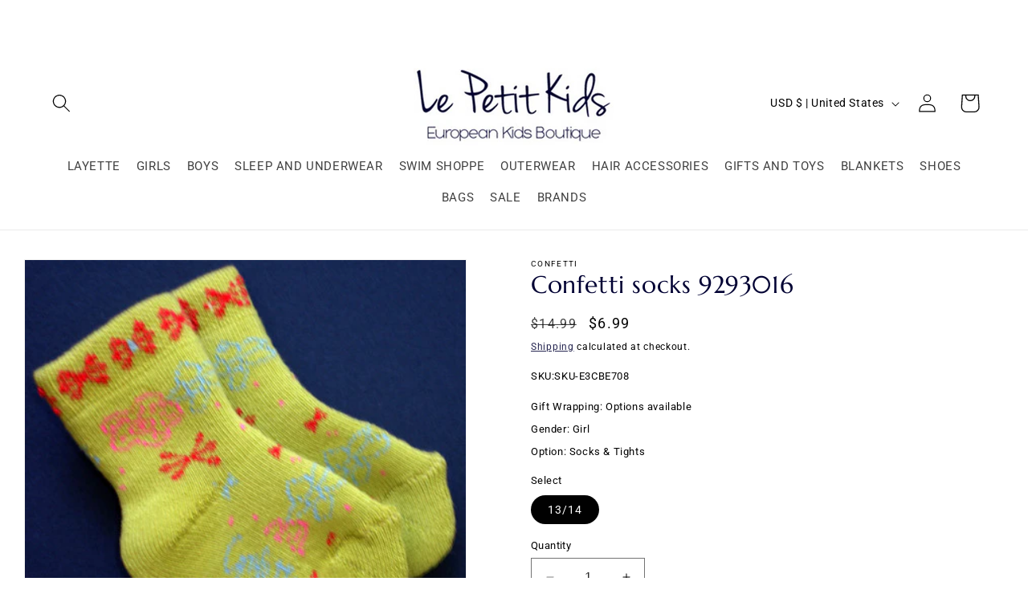

--- FILE ---
content_type: text/css
request_url: https://lepetitkids.com/cdn/shop/t/17/assets/Custom.css?v=19904674178305345731745558559
body_size: 3010
content:
@font-face{font-family:Marcellus;src:url(/cdn/shop/files/Marcellus-Regular.woff2?v=1707223379) format("woff2"),url(/cdn/shop/files/Marcellus-Regular.woff?v=1707223379) format("woff"),url(/cdn/shop/files/Marcellus-Regular.ttf?v=1707221421) format("truetype");font-weight:400;font-style:normal;font-display:swap}body,.color-background-1,.color-background-2,.color-inverse,.color-accent-1,.color-accent-2{color:#000}.Banner-Grid .grid-container{display:grid;grid-template-columns:repeat(2,1fr)}.Banner-Grid .grid-item{position:relative}.Banner-Grid .Image1 .text-overlay{position:absolute;top:50%;right:80px;transform:translate(-0%,-50%);text-align:center;color:#fff;max-width:300px}.Banner-Grid .Image2 .text-overlay{position:absolute;top:50%;left:80px;transform:translate(-0%,-50%);text-align:left;color:#fff;max-width:600px;width:400px}.Banner-Grid .grid-item img{width:100%;height:auto;display:block}.Banner-Grid .Image1 .text-overlay h2{font-size:54px;font-family:Marcellus}.Banner-Grid .Image1 .text-overlay h2 span{color:#a61c1d}.Banner-Grid .Image2 .text-overlay h2{font-size:48px;font-family:Marcellus;line-height:21px}.Banner-Grid .Image2 .text-overlay h2 span.small-text{font-size:24px;font-family:Roboto;font-weight:lighter;margin-left:7%}.footer .footer__content-top{display:flex;max-width:1750px}.footer .footer__blocks-wrapper{width:75%}.footer .footer-block--newsletter{width:25%;flex-direction:column;margin-top:0!important;align-items:flex-start;justify-content:flex-start}.footer__payment .list-payment{justify-content:flex-start}.footer .footer-block__details-content{font-size:16px;text-transform:uppercase}.footer-block__newsletter,.footer__copyright.caption{text-align:left!important}.footer__content-bottom{display:flex;flex-direction:column-reverse;justify-content:center}.footer__content-bottom-wrapper{justify-content:center}.Store_Info address{font-style:normal;margin-top:25px;font-size:14px;text-transform:uppercase;margin-bottom:36px}.newsletter .newsletter__wrapper{display:flex;align-items:center;gap:20px;padding:20px}.newsletter .newsletter__wrapper>*+*{margin-top:0}.newsletter{display:flex;align-items:center;justify-content:center;background:#ffe5e4;padding:30px 0}.newsletter .newsletter__wrapper h2.inline-richtext{border-left:3px solid black;padding-left:15px;font-size:20px}.newsletter .newsletter__wrapper .newsletter-form__field-wrapper .field__input{height:40px;border:1px solid #fff;background:#fff;font-size:18px;padding:10px}.newsletter .newsletter__wrapper label.field__label{border:0;display:none}.newsletter .newsletter__wrapper .newsletter-form__button,.newsletter .newsletter__wrapper .newsletter-form__button:not(:focus-visible):not(.focused){background:#003;border:1px solid #000033;color:#fff;min-width:140px;width:auto;padding:10px 20px;text-transform:uppercase;height:40px;position:relative;font-size:18px;line-height:18px}.newsletter-form__button .icon{margin-left:7px}.newsletter-form__field-wrapper .field{gap:12px}.newsletter .list-social__link{padding:25px}.newsletter .list-social.newsletter-social{padding-right:90px}.newsletter .list-social__item .icon{width:40px;height:40px}.announcement-bar__message{font-size:16px;text-transform:uppercase;padding:20px 0}.header__icon .icon{width:23px;height:23px}.header__icon,.header__icon--cart .icon{width:53px;height:53px}.header__menu-item{font-size:16px;text-transform:uppercase;padding:0 25px}.Slideshow-section h2.banner__heading.inline-richtext.h1{font-size:70px;font-family:Marcellus;color:#000;max-width:500px;line-height:96px}.Slideshow-section .banner__text.rte p{font-size:15px;color:#000;max-width:480px;letter-spacing:1px}.Slideshow-section .banner__buttons a.button{font-size:18px;padding:18px 37px}.Slideshow-section .slideshow__controls.slider-buttons{position:absolute;bottom:2%;left:47%;border:0px;z-index:2}.Slideshow-section .slider-counter__link--dots .dot{width:15px;height:15px;border:#938a80;background:#938a80}.Slideshow-section .slider-button{display:none}.Slideshow-section .slideshow__controls.slider-buttons .slider-counter__link{padding:6px}.collection.section-template--22034481479971__featured_collection_jW84md-padding{width:77%;margin:auto}.slider--desktop .slider__slide:first-child{margin-left:0!important}.collection.section-template--22034481479971__featured_collection_jW84md-padding .slider-button{position:absolute;top:36%;border:1px solid;border-radius:50%}.collection.section-template--22034481479971__featured_collection_jW84md-padding button.slider-button.slider-button--prev{left:-6%}.collection.section-template--22034481479971__featured_collection_jW84md-padding button.slider-button.slider-button--next{right:-6%}.collection.section-template--22034481479971__featured_collection_jW84md-padding .slider-counter{display:none}.collection.section-template--22034481479971__featured_collection_jW84md-padding .slider-button .icon{height:10px}.collection.section-template--22034481479971__featured_collection_jW84md-padding .slider-button[disabled] .icon{color:#000!important}.collection__title.title-wrapper .title{color:#003;font-size:40px;font-family:Marcellus;text-align:center}.card__information .card__heading{font-size:20px;text-align:center;text-transform:lowercase}.card__information .card__heading:first-letter,.card__information .card__heading:first-line{text-transform:capitalize}.card-information .price{font-size:16px;text-align:center;color:#666!important}.collection-list-wrapper .title-wrapper-with-link{justify-content:center}.collection-list-wrapper .title-wrapper-with-link .collection-list-title{color:#003;font-size:40px;font-family:Marcellus;text-align:center}.card .card__information .icon-wrap{display:none}.collection-list .card .card__information h3.card__heading{font-size:30px;font-family:Marcellus}.collection-list .card .card__information{padding:30px 0}.banner .banner__box{max-width:100%!important}.banner .banner__box .banner__heading{color:#fee400;font-size:80px;font-family:Marcellus}.banner .banner__text{font-size:20px;color:#fff;max-width:600px;margin:auto;letter-spacing:1px}section#shopify-section-template--22034481479971__collection_list_9UQDUL .collection-list .card .card__information h3.card__heading{font-size:19px}.blog .title-wrapper-with-link{justify-content:center}.blog .title-wrapper-with-link .blog__title{color:#003;font-size:40px;font-family:Marcellus;text-align:center}.card.article-card .card__information .card__heading{text-align:left;font-size:18px;font-family:Marcellus;margin-bottom:17px}.article-card__excerpt{font-size:14px;letter-spacing:1px;margin-left:0}.blog__posts .article-card .card__information{padding-left:0!important;padding-right:0!important}.rich-text__wrapper .rich-text__heading{color:#003;font-size:40px;font-family:Marcellus;text-align:center}.newsletter .newsletter__wrapper .newsletter-form__field-wrapper .field{--inputs-radius: 0px;--inputs-border-width: 0px;--inputs-border-opacity: 0;--inputs-shadow-opacity: 0;--inputs-shadow-horizontal-offset: 0px;--inputs-margin-offset: 0px;--inputs-shadow-vertical-offset: 0;--inputs-shadow-blur-radius: 0;--inputs-radius-outset: 0px}.footer-block__image-wrapper{margin-bottom:20px}.footer__text p{margin-top:0;font-size:14px;max-width:300px;letter-spacing:1px;margin-bottom:20px}.list-payment__item svg.icon.icon--full-color{width:45px;height:30px}.footer__copyright.caption .copyright__content{font-size:14px;text-transform:uppercase}.footer-block__heading{font-family:Marcellus;font-size:20px;text-transform:uppercase;letter-spacing:1px;margin-bottom:30px}.footer .footer-block__details-content li a{font-size:14px;text-transform:uppercase;padding-bottom:10px;color:#000;font-weight:400}.footer-block__newsletter .newsletter-subtext p{margin-top:0;font-size:14px;text-transform:uppercase;margin-bottom:36px}.footer-block__newsletter form#ContactFooter{margin:0}.footer-block__newsletter form#ContactFooter .newsletter-form__button,.footer-block__newsletter form#ContactFooter .newsletter-form__button:not(:focus-visible):not(.focused){background:#003;color:#fff;padding:15px 25px;width:fit-content;font-size:14px;letter-spacing:1px}.footer-block__newsletter form#ContactFooter .field__input{font-size:14px;padding:15px 24px;height:45px}.footer-block__newsletter form#ContactFooter .field__input::-ms-input-placeholder{color:#333;display:block;opacity:1}.footer-block__newsletter form#ContactFooter .field__input::placeholder{color:#333;display:block;opacity:1}.footer-block__newsletter form#ContactFooter label.field__label{display:none}.banner .banner__buttons a.button.button--primary{background:#fff;color:#000;font-size:18px;text-transform:uppercase;padding:19px 38px}.footer__payment{margin-bottom:30px;margin-top:0}.slideshow__text.banner__box .banner__buttons a.button.button--primary{background:#003;color:#fff}.collection-hero h1.collection-hero__title,.related-products__heading,.main-page-title{color:#003;font-size:40px;font-family:Marcellus;text-align:center}.product .product__title h1{color:#003;font-size:40px;font-family:Marcellus}.facet-filters__label{font-size:20px!important;text-align:center;text-transform:capitalize}.facet-filters__field .select__select,.mobile-facets__sort .select__select{font-size:20px}.product-count__text,.facets__heading{font-size:20px!important}.facets__summary{font-size:18px!important}.facet-checkbox{font-size:16px!important}.product-form__submit{border-color:#003;color:#000;width:50%}.product-form__submit:hover{background:#003;color:#fff}.product-form__buttons{display:flex;align-items:flex-start;gap:15px;width:100%}.product-form__buttons .shopify-payment-button{width:50%}.Page h3{font-family:Marcellus;font-size:20px;font-weight:500}#c4-name h2{font-size:25px;font-family:Marcellus}#c4-name h4{font-size:20px;margin-bottom:10px;margin-top:35px}.gallery-section .gallery-container{display:flex;align-items:center;justify-content:center;flex-wrap:wrap;text-align:center;margin-bottom:100px}.gallery-section .gallery-item{width:25%;padding:20px}.gallery-section .gallery-item a{text-decoration:none;font-size:18px}.gallery-section .gallery-item a img{width:100%}.Show-Desktop{display:block!important}.Show-Mobile{display:none!important}.slideshow .mobile_div{display:none}.header__menu-item{padding:.75rem 1.16667rem 1.16667rem;font-size:15px}.card__media .media img{object-fit:contain!important}.card__inner.color-background-2{background:transparent!important}.Slideshow-section h2.banner__heading.inline-richtext.h1,.banner .banner__box .banner__heading{font-size:40px;line-height:50px}.collection-list .card .card__information h3.card__heading,.card__information .card__heading,.card-information .price{font-size:15px}.collection-list-wrapper .title-wrapper-with-link .collection-list-title,.collection__title.title-wrapper .title,.blog .title-wrapper-with-link .blog__title,.rich-text__wrapper .rich-text__heading{font-size:30px}.banner .banner__buttons a.button.button--primary{font-size:16px;padding:15px 30px}.Banner-Grid .Image1 .text-overlay h2,.Banner-Grid .Image2 .text-overlay h2{font-size:45px}.Banner-Grid .Image2 .text-overlay h2 span.small-text{font-size:20px}.announcement-bar__message,.banner .banner__text{font-size:15px}.footer-block__heading{font-size:12px!important;margin-bottom:.75rem!important}.footer .footer-block__details-content li a,.footer-block__newsletter .newsletter-subtext p,.footer .footer-block__details-content{font-size:12px;line-height:1.5}.Store_Info address p{margin-top:0;font-size:12px;line-height:1.5;margin-bottom:7px;text-transform:capitalize}.Store_Info address{margin-top:15px;margin-bottom:20px}.footer .footer-block__details-content li a{padding-bottom:0;text-decoration:none;text-shadow:none;color:#000;text-transform:capitalize}.footer-block__newsletter .newsletter-subtext p{margin-bottom:10px;text-transform:capitalize}.footer .footer__content-top{max-width:1600px;padding-bottom:2rem}.footer-block__newsletter form#ContactFooter .field__input{font-size:12px;padding:10px 20px;height:40px}.footer__copyright.caption .copyright__content,section#shopify-section-template--22034481479971__collection_list_9UQDUL .collection-list .card .card__information h3.card__heading{font-size:12px}.newsletter .newsletter__wrapper .newsletter-form__button,.newsletter .newsletter__wrapper .newsletter-form__button:not(:focus-visible):not(.focused){font-size:16px}.section-sections--22034477613347__footer-padding{padding-top:25px;padding-bottom:25px}.footer__content-bottom{padding-top:1rem}.footer__payment{margin-bottom:10px}.footer__copyright{margin-top:10px}.newsletter{padding:5px 0}.card.article-card .card__information .card__heading{font-size:14px;margin-bottom:6px}.article-card__excerpt{margin-top:5px!important;font-size:12px;line-height:18px;margin-bottom:5px}.section-template--22034481479971__featured_collection_jW84md-padding,.section-template--22034481479971__collection_list_9UQDUL-padding{padding-top:40px!important}.section-template--22034481479971__collection_list_ecJRXY-padding{padding-top:0!important;padding-bottom:20px!important}.section-template--22034481479971__featured_blog_Ke7Xjq-padding{padding-top:20px!important;padding-bottom:20px!important}.section-template--22034481479971__rich_text_hPah9q-padding{padding-top:0!important;padding-bottom:40px!important}.collection-hero h1.collection-hero__title,.related-products__heading,.main-page-title{font-size:30px;margin-bottom:10px}.facet-filters__label{font-size:16px!important}.facet-filters__field .select__select,.mobile-facets__sort .select__select{font-size:16px}.product-count__text,.facets__heading{font-size:18px!important}.facets__summary{font-size:16px!important}.product .product__title h1{font-size:30px}.product__text.caption-with-letter-spacing+.product__title{margin-bottom:10px}.product__info-container>*+*{margin:10px 0}.product .price .badge,.product .price__container,.main-page-title{margin-bottom:0}.gallery-section .gallery-item h3{font-size:14px}.Page .rte{font-size:small}.Page h3{font-size:16px}.Product-Metafield-Value p,.product__sku{margin:0 0 5px;font-size:13px}.gallery-section .gallery-item h3{display:none}.gallery-section .gallery-item a img{width:100%;max-width:80%}.product-form__input input[type=radio]:disabled+label,.product-form__input input[type=radio].disabled+label{display:none}div#cart-notification form#cart-notification-form{display:none}button#checkout,div#dynamic-checkout-cart{pointer-events:none;opacity:.5}div#FacetsWrapperDesktop .active-facets.active-facets-desktop{display:none}.facets__item label,.facets__item input[type=checkbox]{font-size:12px!important;color:#000!important}.facets__summary span{font-size:14px!important;color:#000!important}.utility-bar__grid--3-col{grid-template-areas:"language-currency announcements social-icons"}.utility-bar__grid .list-social{justify-content:flex-end}ul.list-unstyled.list-social.footer__list-social{justify-content:flex-start}ul.list-unstyled.list-social.footer__list-social .list-social__item .icon{width:35px;height:35px}.newsletter .list-social.newsletter-social{display:none}.newsletter .newsletter__wrapper h2.inline-richtext{border:none}.Article_Tag span:after{content:","}.Article_Tag span:last-child:after{display:none}@media (max-width: 1440px){.Banner-Grid .Image1 .text-overlay{right:30px}.Banner-Grid .Image2 .text-overlay{left:50px}.collection.section-template--22034481479971__featured_collection_jW84md-padding{width:88%}.newsletter .list-social.newsletter-social{padding-right:60px!important}.header__menu-item{padding:10px}.announcement-bar__message{padding:15px 0}.Banner-Grid .Image1 .text-overlay h2,.Banner-Grid .Image2 .text-overlay h2{font-size:30px}.Banner-Grid .Image1 .text-overlay{max-width:250px}.Banner-Grid .Image2 .text-overlay h2 span.small-text{font-size:16px}}@media (max-width: 1100px){.slideshow__text.banner__box .banner__text{max-width:400px;margin-left:0}.Banner-Grid .Image1 .text-overlay{right:30px;max-width:170px}.Banner-Grid .Image1 .text-overlay h2{font-size:30px}.Banner-Grid .Image2 .text-overlay{left:35px}.Banner-Grid .Image2 .text-overlay h2{font-size:30px}.Banner-Grid .Image2 .text-overlay h2 span.small-text{font-size:16px}.section-template--22034481479971__featured_collection_jW84md-padding{padding-top:70px!important}.collection .slider--desktop .slider__slide{margin-left:0!important;width:25%!important}.section-template--22034481479971__collection_list_ecJRXY-padding{padding:10px!important}.section-template--22034481479971__featured_blog_Ke7Xjq-padding{padding-top:30px!important}.newsletter{flex-direction:column-reverse}.newsletter .newsletter__wrapper h2.inline-richtext{border-left:0px}.section-template--22034481479971__featured_collection_jW84md-padding{padding-top:40px!important;padding-bottom:20px!important}.section-template--22034481479971__collection_list_9UQDUL-padding{padding-bottom:0!important}.section-template--22034481479971__featured_blog_Ke7Xjq-padding{padding-top:0!important}.newsletter .list-social__link{padding:15px}}@media screen and (max-width: 989px){.utility-bar .utility-bar__grid .localization-wrapper{display:none}.utility-bar__grid--3-col{grid-template-areas:"announcements language-currency social-icons"}}@media (max-width: 798px){.Slideshow-section h2.banner__heading.inline-richtext.h1{font-size:40px;line-height:45px}.Slideshow-section .banner__text.rte p{font-size:14px;line-height:20px}.slideshow__text.banner__box .banner__buttons a.button.button--primary,.banner .banner__buttons a.button.button--primary{padding:15px 30px;font-size:14px}.slideshow__text.banner__box{padding:10px}.Slideshow-section .slider-counter__link--dots .dot{width:10px;height:10px}.Slideshow-section .slideshow__controls.slider-buttons{bottom:1%}.card__information .card__heading{font-size:16px}.card-information .price{font-size:14px}.collection.section-template--22034481479971__featured_collection_jW84md-padding{width:100%}.collection .slider--desktop .slider__slide{width:16%!important}.banner .banner__box .banner__heading{font-size:40px}.banner .banner__text{font-size:14px}.footer .footer__content-top{display:flex;flex-direction:column;row-gap:20px}.footer .footer__blocks-wrapper{width:100%}.footer .footer__content-top .grid{row-gap:40px}.footer .footer-block{width:100%;text-align:center;display:flex;flex-direction:column;justify-content:center;align-items:center}.footer .footer-block--newsletter,.list-menu__item{align-items:center;justify-content:center}.footer .footer-block__newsletter{text-align:center!important}.footer .footer-block--newsletter{width:100%}.footer-block__details-content,.footer-block.grid__item{margin-bottom:0!important}.gallery-section .gallery-item{width:33.333%}.Slideshow-section h2.banner__heading.inline-richtext.h1,.banner .banner__box .banner__heading{font-size:20px;line-height:25px}.Slideshow-section .banner__text.rte p{font-size:12px;line-height:18px;max-width:340px}.banner .banner__text{font-size:12px;line-height:18px}.slideshow__text.banner__box .banner__buttons a.button.button--primary,.banner .banner__buttons a.button.button--primary{padding:10px 20px;font-size:12px;min-height:10px}.Banner-Grid .Image1 .text-overlay h2{font-size:20px}.Banner-Grid .Image2 .text-overlay h2{font-size:20px;line-height:12px}.Banner-Grid .Image2 .text-overlay h2 span.small-text{font-size:12px}.collection.section-template--22034481479971__featured_collection_jW84md-padding{width:92%}.collection.section-template--22034481479971__featured_collection_jW84md-padding .slider-button{width:24px;height:24px}.collection.section-template--22034481479971__featured_collection_jW84md-padding button.slider-button.slider-button--prev{left:-2%}.collection.section-template--22034481479971__featured_collection_jW84md-padding button.slider-button.slider-button--next{right:-2%}.collection.section-template--22034481479971__featured_collection_jW84md-padding .slider-button .icon{height:7px}.announcement-bar__message{font-size:12px}.announcement-bar__message{padding:10px 0;min-height:10px}.header__heading-logo{width:150px}.card__information .card__heading{font-size:12px}.collection-list-wrapper .title-wrapper-with-link .collection-list-title,.collection__title.title-wrapper .title,.blog .title-wrapper-with-link .blog__title,.rich-text__wrapper .rich-text__heading{font-size:20px}.section-template--22034481479971__featured_collection_jW84md-padding{padding-bottom:5px!important}.newsletter .newsletter__wrapper h2.inline-richtext{font-size:16px}.newsletter .newsletter__wrapper .newsletter-form__field-wrapper .field__input{height:30px;font-size:14px}.newsletter .newsletter__wrapper .newsletter-form__button,.newsletter .newsletter__wrapper .newsletter-form__button:not(:focus-visible):not(.focused){font-size:12px;padding:6px 15px;height:30px}.newsletter .list-social__item .icon{width:25px;height:25px}.newsletter .list-social__link{padding:10px}.footer-block__newsletter form#ContactFooter{margin:auto}.menu-drawer__menu-item{font-size:12px;padding:3px}.header__icon .icon{width:16px;height:16px}.header__icon,.header__icon--cart .icon{width:33px;height:33px}.product-count__text,.facets__heading,.facet-filters__label{font-size:14px!important}.facet-filters__field .select__select,.mobile-facets__sort .select__select,.facets__summary,.facet-checkbox{font-size:12px!important}.collection-hero h1.collection-hero__title,.related-products__heading,.main-page-title,.product .product__title h1{font-size:20px}.caption-large,.customer .field input,.customer select,.field__input,.form__label,.select__select{font-size:12px}.product-form__input input[type=radio]+label{font-size:12px;padding:7px 13px}.product-form__input price-per-item,.price-per-item__container quantity-input.quantity{min-height:35px;width:100px}.quantity__button{width:25px}.quantity__input{font-size:12px}.product-form__submit{padding:5px;font-size:14px}.product__accordion .accordion__content p,.product__accordion .accordion__content,.product__accordion .accordion__content p span{font-size:12px!important}.product-form__buttons .shopify-payment-button{width:100%}.product-form__buttons{display:block}.product-form__submit,.product-form__buttons .shopify-payment-button{width:100%}.footer .footer-block__details-content,ul.list-unstyled.list-social.footer__list-social{justify-content:center}}@media (max-width: 749px){.slideshow .desktop_div{display:none}.slideshow .mobile_div{display:block;height:100%!important}.slideshow .mobile_div img{height:100%;width:100%}}@media (max-width: 600px){.Banner-Grid .grid-container{display:block}.Slideshow-section h2.banner__heading.inline-richtext.h1,.Slideshow-section .banner__text.rte p,.banner .banner__text{color:#000}.newsletter .newsletter__wrapper{flex-direction:column}.newsletter .list-social.newsletter-social{padding-right:0!important}.newsletter .list-social__link{padding:15px}.newsletter .list-social__item .icon{width:25px;height:25px}.gallery-section .gallery-item{width:50%}.collection.section-template--22034481479971__featured_collection_jW84md-padding button.slider-button{display:none}.Show-Desktop{display:none!important}.Show-Mobile{display:block!important}}.badge.Sale-badge,span.badge.price__badge-sale,li.grid__item.PRoduct-Hide{display:none}.footer__content-Middle{margin-top:20px;margin-bottom:20px}.footer__content-Middle .footer__content-bottom-wrapper{display:block}.footer__content-Middle .footer__content-bottom-wrapper p{margin-top:0;font-size:14px;line-height:1.5;margin-bottom:7px;text-transform:capitalize}.footer__content-Middle .footer__content-bottom-wrapper p a{color:#000;text-decoration:none}@media (max-width: 798px){.footer__content-Middle .footer__content-bottom-wrapper{display:block;text-align:center}}
/*# sourceMappingURL=/cdn/shop/t/17/assets/Custom.css.map?v=19904674178305345731745558559 */
